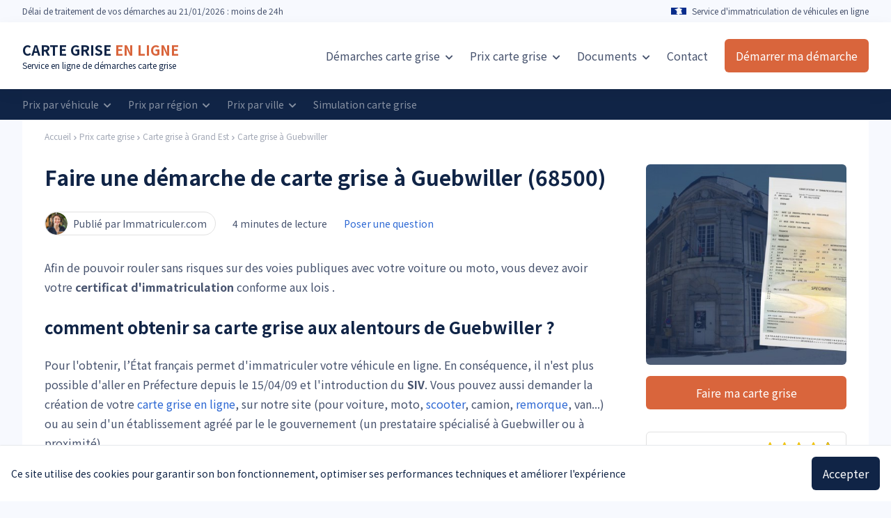

--- FILE ---
content_type: text/html; charset=UTF-8
request_url: https://immatriculer.com/carte-grise-guebwiller
body_size: 11898
content:
<script type="application/ld+json">{"@context":"https:\/\/schema.org","@type":"Table","about":"Tarif des cartes grises selon la puissance fiscale à Guebwiller"}</script>


    <script type="application/ld+json">{"@context":"https:\/\/schema.org","@type":"WebPage","name":"Carte grise à Guebwiller","description":"Comment faire sa carte grise à Guebwiller ? Démarche en ligne et professionnels de l'automobile habilités pour immatriculer les véhicules à Guebwiller.","publisher":{"@type":"Organization","name":"L'équipe Immatriculer.com","url":"https:\/\/immatriculer.com","logo":{"@type":"ImageObject","url":"https:\/\/immatriculer.com\/images\/publisher-logo.png","width":866,"height":84}}}</script>

    <script type="application/ld+json">{"@context":"https:\/\/schema.org","@type":"Organization","name":"Immatriculer.com","legalName":"IMMATCOM","url":"https:\/\/immatriculer.com","logo":"https:\/\/immatriculer.com\/images\/publisher-logo.png","foundingDate":2017,"contactPoint":{"@type":"ContactPoint","contactType":"Service client","telephone":"0253462404","email":"contact@immatriculer.com"},"address":{"@type":"PostalAddress","streetAddress":"46 avenue des Frères Lumière","addressLocality":"Trappes","addressRegion":"Ile-de-France","postalCode":"78190","addressCountry":"France"}}</script>

    <script type="application/ld+json">{"@context":"https:\/\/schema.org","@type":"Product","brand":"Immatriculer.com","logo":"https:\/\/immatriculer.com\/images\/publisher-logo.png","name":"Demande de carte grise Guebwiller","category":"Carte grise à Grand Est","description":"Demande de carte grise en ligne à Guebwiller, toutes démarches, traitement en 24h et service client à votre écoute","image":"https:\/\/immatriculer.com\/images\/product.png","aggregateRating":{"@type":"AggregateRating","ratingValue":4.7,"reviewCount":47,"bestRating":5},"offers":{"@type":"AggregateOffer","lowPrice":"14.90","highPrice":"49.90","priceCurrency":"EUR"}}</script>

    <script type="application/ld+json">{"@context":"https:\/\/schema.org","@type":"BreadcrumbList","itemListElement":[[{"@type":"ListItem","position":0,"item":{"@type":"WebPage","@id":"https:\/\/immatriculer.com","name":"Accueil"}}],[{"@type":"ListItem","position":1,"item":{"@type":"WebPage","@id":"https:\/\/immatriculer.com\/prix-carte-grise","name":"Prix carte grise"}}],[{"@type":"ListItem","position":2,"item":{"@type":"WebPage","@id":"https:\/\/immatriculer.com\/regions\/grand-est","name":"Carte grise à Grand Est"}}],[{"@type":"ListItem","position":3,"item":{"@type":"WebPage","@id":"https:\/\/immatriculer.com\/carte-grise-guebwiller","name":"Carte grise à Guebwiller"}}]]}</script>



<!doctype html>
<html lang="fr" itemscope itemtype="http://schema.org/WebPage">
    <head>
        <meta charset="utf-8">
        <meta name="viewport" content="width=device-width, initial-scale=1, shrink-to-fit=no">

        <title>Faire une démarche de carte grise à Guebwiller (68500)</title>
        <meta name="description" content="Comment faire sa carte grise à Guebwiller ? Démarche en ligne et professionnels de l&#039;automobile habilités pour immatriculer les véhicules à Guebwiller." />

                    <link href="https://immatriculer.com/css/new-design.css" rel="stylesheet">
        
        <link rel="icon" type="image/png" href="/images/im/favicon.png" />

        <meta property="og:title" content="Faire une démarche de carte grise à Guebwiller (68500)" />
        <meta property="og:description" content="Comment faire sa carte grise à Guebwiller ? Démarche en ligne et professionnels de l&#039;automobile habilités pour immatriculer les véhicules à Guebwiller." />
        <meta property="og:image" content="https://immatriculer.com/images/im/og-image-fallback.jpg" />
        <meta property="og:type" content="article" />

        <meta name="80p3lsysqy" content="ajbqfWgCfXEHRQpx4JsfhLSWdAwIr1M60uGNdOam">

        <!-- Google Tag Manager FA -->
        <script>(function(w,d,s,l,i){w[l]=w[l]||[];w[l].push({'gtm.start':
                    new Date().getTime(),event:'gtm.js'});var f=d.getElementsByTagName(s)[0],
                j=d.createElement(s),dl=l!='dataLayer'?'&l='+l:'';j.async=true;j.src=
                'https://www.googletagmanager.com/gtm.js?id='+i+dl;f.parentNode.insertBefore(j,f);
            })(window,document,'script','dataLayer','GTM-N4V43CL');</script>
        <!-- End Google Tag Manager -->

        

        <meta name="theme-color" content="#1a4591">


        <style>
            [data-tippy-content]:hover{
                cursor: pointer;
            }
        </style>

        
        
    </head>
    <body class=" loaded bg-cblue-ultralight">

        <!-- Google Tag Manager FA (noscript) -->
        <noscript><iframe src="https://www.googletagmanager.com/ns.html?id=GTM-N4V43CL"
                          height="0" width="0" style="display:none;visibility:hidden"></iframe></noscript>
        <!-- End Google Tag Manager (noscript) -->

                    <div class="js-vue-app">
                <cookie-banner></cookie-banner>
            </div>
        
        
        

        

        <div class="w-full py-8 bg-corange text-white" style="display:none" id="browser-banner">
            <div class="container mx-auto flex items-center">
                <p>
                    <strong>Important, vous utilisez un navigateur obsolète !</strong><br>Certains éléments (formulaires, pages) sont susceptibles de ne pas s'afficher correctement. Pour utiliser ce site dans les meilleures conditions, merci de le mettre à jour ou de télécharger un navigateur récent comme Google Chrome.
                </p>
                <p class="ml-auto pl-12">
                    <a rel="nofollow" href="https://www.google.com/intl/fr_fr/chrome/" target="_blank" class="text-corange hover:opacity-75 px-4 py-3 bg-white inline-flex items-center rounded-md text-base" style="white-space: nowrap">
                        <i class="fa fa-download mr-2"></i>
                        Téléchargez Chrome
                    </a>
                </p>
            </div>
        </div>

                    <div class="js-vue-app">
                <exit-popin></exit-popin>
            </div>
        

                    <div class="app u-mt-0">

                <div class="relative z-20">
    <div class="js-vue-app md:hidden">
        <mobile-nav
            :theme="{
                'bar-background': '#FFF',
                'bar-burger-color': '#0b172c',
                'bar-cta-background': '#d9653c',
                'bar-cta-text': '#FFF',
                'nav-background': '#0b172c',
                'nav-links-color': '#FFF',
                'nav-cta-background': '#d9653c',
                'nav-cta-color': '#FFF'
            }"
        >
            <template v-slot:bar-logo>

                                    <div>
                        <a class="text-xl font-bold text-cblue-darker" href="/">DEMANDE DE <span class="text-corange">CARTE GRISE</span></a>
                        <p class="text-xs text-cblue-darker mt-0">Ma <a href="#">carte grise en ligne</a>, simple et rapide</p>
                    </div>
                
            </template>
            <template v-slot:bar-cta-icon>
                <i class="fa fa-pen"></i>
            </template>
            <template v-slot:nav-links>
                                    <a href="https://immatriculer.com">Accueil</a>
                    <a href="https://immatriculer.com/formulaire-fa">Formulaire</a>
                    <a href="/reglementations-siv">Règlementation</a>
                    <a href="/demarche-carte-grise">Démarches en ligne</a>
                    <a href="/prix-carte-grise">Prix carte grise</a>
                    
                    <a href="https://immatriculer.com/contact">Contact</a>
                            </template>
            <template v-slot:nav-cta>
                Démarrer ma démarche
            </template>
        </mobile-nav>
    </div>
</div>

    <div class="w-full block md:hidden bg-cblue-darker py-2 px-4 relative z-10">
        <div class="flex w-full items-center flex-shrink-0">
            <div class="w-full py-2 flex-grow flex flex-col sm:flex-row items-center justify-center">
                <img src="/images/france.png" alt="" class="h-4 sm:mr-2">
                <span class="text-white text-sm block mt-1 sm:mt-0 text-center sm:text-left">Service d'immatriculation</span>
                
            </div>
            <div class="w-full py-2 flex-grow flex flex-col sm:flex-row items-center justify-center">
                <img src="/images/calendar.svg" alt="rocket" class="h-4 sm:mr-2">
                <span class="text-white text-sm block mt-1 sm:mt-0 text-center sm:text-left">Suivi par e-mail</span>
                
            </div>
            <div class="w-full py-2 flex-grow flex flex-col sm:flex-row items-center justify-center">
                <img src="/images/stars-rating-2.svg" alt="note immatriculer.com" class="h-4 sm:mr-2">
                <span class="text-white text-sm block mt-1 sm:mt-0 text-center sm:text-left">Noté 4.7/5</span>
                
            </div>
        </div>
    </div>

                <div class="js-vue-app">
        <fixed-header></fixed-header>
    </div>

    <div class="bg-cblue-ultralight hidden md:block">
        <div class="container mx-auto h-8 flex items-center">
            <p class="text-xs text-cblue-light">
                Délai <span class="hidden md:inline">de traitement de vos démarches</span> au 21/01/2026 : moins de 24h
            </p>
            <div class="ml-auto flex items-center">
                                    
                    <img src="/images/france.png" width="22" height="18" alt="">&nbsp;&nbsp;
                                <p class="text-xs text-cblue-light">
                    
                    Service d'immatriculation de véhicules en ligne
                </p>
            </div>
        </div>
    </div>

<div class="bg-white relative z-20 hidden md:block" style="box-shadow: 0 6px 20px 0 rgba(29,29,31,0.05)">
        <div
        class="container mx-auto flex items-center h-24"
        style=""
    >
        <div>
                                                <a class="text-xl font-bold text-cblue-darker" href="/">CARTE GRISE <span class="text-corange">EN LIGNE</span></a>
                    <p class="text-xs text-cblue-darker mt-0">Service en ligne de démarches carte grise</p>
                                    </div>
        <div class="ml-auto flex items-center">
                                                <div class="dropdown inline-block relative py-2">
                        <a href="/demarche-carte-grise" class="text-cblue-light hover:opacity-75 text-base ml-6">
                            Démarches carte grise
                            <i class="fas fa-chevron-down ml-1 text-xs dropdown-icon"></i>
                        </a>
                        <div class="dropdown-content absolute hidden pt-2">
                            <ul class="shadow-lg text-cgray-light border border-cgray-semilight rounded-t rounded-b overflow-hidden" style="min-width: 300px;">
                                                                    <li>
                                        <a href="/changement-de-proprietaire-carte-grise" class="bg-white hover:bg-cblue-ultralight text-cblue-light py-3 px-4 whitespace-no-wrap flex items-center text-sm">
                                            Changement de propriétaire carte grise
                                        </a>
                                    </li>
                                                                                                    <li>
                                        <a href="/changement-adresse-carte-grise" class="bg-white hover:bg-cblue-ultralight text-cblue-light py-3 px-4 whitespace-no-wrap flex items-center text-sm">
                                            Changement d'adresse carte grise
                                        </a>
                                    </li>
                                                                                                    <li>
                                        <a href="/duplicata-carte-grise" class="bg-white hover:bg-cblue-ultralight text-cblue-light py-3 px-4 whitespace-no-wrap flex items-center text-sm">
                                            Demande de duplicata
                                        </a>
                                    </li>
                                                                                                    <li>
                                        <a href="/immatriculer-vehicule" class="bg-white hover:bg-cblue-ultralight text-cblue-light py-3 px-4 whitespace-no-wrap flex items-center text-sm">
                                            Immatriculer un véhicule
                                        </a>
                                    </li>
                                                                                                                                    <li>
                                        <a href="/succession-carte-grise" class="bg-white hover:bg-cblue-ultralight text-cblue-light py-3 px-4 whitespace-no-wrap flex items-center text-sm">
                                            Succession carte grise
                                        </a>
                                    </li>
                                                                                                                                    <li>
                                        <a href="/changement-etat-civil" class="bg-white hover:bg-cblue-ultralight text-cblue-light py-3 px-4 whitespace-no-wrap flex items-center text-sm">
                                            Mariage, divorce, décès
                                        </a>
                                    </li>
                                                                                                                                    <li>
                                        <a href="/certificat-immatriculation" class="bg-white hover:bg-cblue-ultralight text-cblue-light py-3 px-4 whitespace-no-wrap flex items-center text-sm">
                                            Certificat d'immatriculation
                                        </a>
                                    </li>
                                                                                                    <li>
                                        <a href="/fiche-identification-vehicule" class="bg-white hover:bg-cblue-ultralight text-cblue-light py-3 px-4 whitespace-no-wrap flex items-center text-sm">
                                            Fiche d'identification véhicule
                                        </a>
                                    </li>
                                                                                                                                                                    <li>
                                        <a href="/declaration-achat-vehicule" class="bg-white hover:bg-cblue-ultralight text-cblue-light py-3 px-4 whitespace-no-wrap flex items-center text-sm">
                                            Déclaration d'achat véhicule
                                        </a>
                                    </li>
                                                                                                                                    <li>
                                        <a href="/documents-carte-grise" class="bg-white hover:bg-cblue-ultralight text-cblue-light py-3 px-4 whitespace-no-wrap flex items-center text-sm">
                                            Documents carte grise
                                        </a>
                                    </li>
                                                            </ul>
                        </div>
                    </div>
                    <div class="dropdown inline-block relative py-2">
                        <a href="/prix-carte-grise" class="text-cblue-light hover:opacity-75 text-base ml-6">
                            
                            Prix <span class="hidden xl:inline">carte grise</span>
                            <i class="fas fa-chevron-down ml-1 text-xs dropdown-icon"></i>
                        </a>
                        <div class="dropdown-content absolute hidden pt-2">
                            <ul class="shadow-lg text-cgray-light border border-cgray-semilight rounded-t rounded-b overflow-hidden" style="min-width: 300px;">
                                                                    <li>
                                        <a href="/prix-carte-grise" class="bg-white hover:bg-cblue-ultralight text-cblue-light py-3 px-4 whitespace-no-wrap flex items-center text-sm">
                                            Tarif carte grise par région
                                        </a>
                                    </li>
                                                                <li>
                                    <a href="/vehicules" class="bg-white hover:bg-cblue-ultralight text-cblue-light py-3 px-4 whitespace-no-wrap flex items-center text-sm">
                                        Tarif carte grise par véhicule
                                    </a>
                                </li>
                                                                    <li>
                                        <a href="/paiement-plusieurs-fois-carte-grise" class="bg-white hover:bg-cblue-ultralight text-cblue-light py-3 px-4 whitespace-no-wrap flex items-center text-sm">
                                            Paiement en plusieurs fois
                                        </a>
                                    </li>
                                                                                                                                    <li>
                                        <a href="/prix-cheval-fiscal" class="bg-white hover:bg-cblue-ultralight text-cblue-light py-3 px-4 whitespace-no-wrap flex items-center text-sm">
                                            Prix cheval fiscal
                                        </a>
                                    </li>
                                                            </ul>
                        </div>
                    </div>
                    
                    <div class="dropdown relative hidden lg:inline-block">
                        <a href="/documents-carte-grise" class="text-cblue-light hover:opacity-75 text-base ml-6">
                            Documents
                            <i class="fas fa-chevron-down ml-1 text-xs dropdown-icon"></i>
                        </a>
                        <div class="dropdown-content absolute hidden pt-2">
                            <ul class="shadow-lg text-cgray-light border border-cgray-semilight rounded-t rounded-b overflow-hidden" style="min-width: 300px;">
                                                                    <li>
                                        <a href="/certificat-cession" class="bg-white hover:bg-cblue-ultralight text-cblue-light py-3 px-4 whitespace-no-wrap flex items-center text-sm">
                                            Certificat de cession
                                        </a>
                                    </li>
                                                                                                    <li>
                                        <a href="/justificatifs-de-domicile" class="bg-white hover:bg-cblue-ultralight text-cblue-light py-3 px-4 whitespace-no-wrap flex items-center text-sm">
                                            Justificatif de domicile
                                        </a>
                                    </li>
                                                                                                    <li>
                                        <a href="/mandat-immatriculation" class="bg-white hover:bg-cblue-ultralight text-cblue-light py-3 px-4 whitespace-no-wrap flex items-center text-sm">
                                            Mandat d'immatriculation
                                        </a>
                                    </li>
                                                                                                    <li>
                                        <a href="/certificat-de-non-gage" class="bg-white hover:bg-cblue-ultralight text-cblue-light py-3 px-4 whitespace-no-wrap flex items-center text-sm">
                                            Certificat de non-gage
                                        </a>
                                    </li>
                                                                                                    <li>
                                        <a href="/controle-technique-carte-grise" class="bg-white hover:bg-cblue-ultralight text-cblue-light py-3 px-4 whitespace-no-wrap flex items-center text-sm">
                                            Contrôle technique
                                        </a>
                                    </li>
                                                                                                    <li>
                                        <a href="/certificat-immatriculation" class="bg-white hover:bg-cblue-ultralight text-cblue-light py-3 px-4 whitespace-no-wrap flex items-center text-sm">
                                            Certificat d'immatriculation
                                        </a>
                                    </li>
                                                                                                    <li>
                                        <a href="/lire-carte-grise" class="bg-white hover:bg-cblue-ultralight text-cblue-light py-3 px-4 whitespace-no-wrap flex items-center text-sm">
                                            Lire une carte grise
                                        </a>
                                    </li>
                                                            </ul>
                        </div>
                    </div>
                    
                    <a href="/contact" class="text-cblue-light hover:opacity-75 text-base ml-6">
                        Contact
                    </a>
                    
                                    </div>
                    <div class="ml-6">
                                    <a href="https://immatriculer.com/formulaire-fa" class="bg-corange hover:opacity-75 px-4 py-3 text-white inline-flex rounded-md text-base">
                        <span class="hidden lg:inline">Démarrer ma démarche</span>
                        <span class="inline lg:hidden">Formulaire</span>
                    </a>
                            </div>
            </div>
</div>

    <div class="w-full hidden md:block">
                    <div class="bg-cblue-darker py-2">
                <div class="container mx-auto">
                    <div class="h-auto flex items-center sm:flex-row flex-col flex-wrap">
                        <div class="dropdown inline-block relative">
                            <a href="/vehicules" class="text-white opacity-50 hover:opacity-75 text-sm sm:mr-6 dropdown inline-block relative py-1 whitespace-nowrap">
                                Prix par véhicule
                                <i class="fas fa-chevron-down ml-1 text-xs dropdown-icon hidden sm:inline-block"></i>
                            </a>
                            <div class="dropdown-content absolute hidden pt-2">
                                <ul class="shadow-lg text-cgray-light border border-cgray-semilight rounded-t rounded-b overflow-hidden" style="min-width: 270px;">
                                    
                                    <li>
                                        <a href="/vehicules/voiture" class="bg-white hover:bg-cblue-ultralight text-cblue-light py-3 px-4 whitespace-no-wrap flex items-center text-sm">
                                            Carte grise voiture
                                        </a>
                                    </li>
                                    <li>
                                        <a href="/vehicules/moto" class="bg-white hover:bg-cblue-ultralight text-cblue-light py-3 px-4 whitespace-no-wrap flex items-center text-sm">
                                            Carte grise moto
                                        </a>
                                    </li>
                                    <li>
                                        <a href="/vehicules/scooter" class="bg-white hover:bg-cblue-ultralight text-cblue-light py-3 px-4 whitespace-no-wrap flex items-center text-sm">
                                            Carte grise scooter
                                        </a>
                                    </li>
                                    <li>
                                        <a href="/vehicules/van" class="bg-white hover:bg-cblue-ultralight text-cblue-light py-3 px-4 whitespace-no-wrap flex items-center text-sm">
                                            Carte grise van / utilitaire
                                        </a>
                                    </li>
                                    <li>
                                        <a href="/vehicules/camion" class="bg-white hover:bg-cblue-ultralight text-cblue-light py-3 px-4 whitespace-no-wrap flex items-center text-sm">
                                            Carte grise camion
                                        </a>
                                    </li>
                                </ul>
                            </div>
                        </div>
                        <div class="dropdown inline-block relative">
                            <a href="/vehicules" class="text-white opacity-50 hover:opacity-75 text-sm sm:mr-6 dropdown inline-block relative py-1 whitespace-nowrap">
                                Prix par région
                                <i class="fas fa-chevron-down ml-1 text-xs dropdown-icon hidden sm:inline-block"></i>
                            </a>
                            <div class="dropdown-content absolute hidden pt-2">
                                <ul class="shadow-lg text-cgray-light border border-cgray-semilight rounded-t rounded-b overflow-hidden" style="min-width: 270px;">
                                                                            <li>
                                            <a href="https://immatriculer.com/regions/auvergne-rhone-alpes" class="bg-white hover:bg-cblue-ultralight text-cblue-light py-3 px-4 whitespace-no-wrap flex items-center text-sm">
                                                Auvergne-Rhône-Alpes
                                            </a>
                                        </li>
                                                                            <li>
                                            <a href="https://immatriculer.com/regions/bourgogne-franche-comte" class="bg-white hover:bg-cblue-ultralight text-cblue-light py-3 px-4 whitespace-no-wrap flex items-center text-sm">
                                                Bourgogne-Franche-Comté
                                            </a>
                                        </li>
                                                                            <li>
                                            <a href="https://immatriculer.com/regions/bretagne" class="bg-white hover:bg-cblue-ultralight text-cblue-light py-3 px-4 whitespace-no-wrap flex items-center text-sm">
                                                Bretagne
                                            </a>
                                        </li>
                                                                            <li>
                                            <a href="https://immatriculer.com/regions/centre-val-de-loire" class="bg-white hover:bg-cblue-ultralight text-cblue-light py-3 px-4 whitespace-no-wrap flex items-center text-sm">
                                                Centre-Val de Loire
                                            </a>
                                        </li>
                                                                            <li>
                                            <a href="https://immatriculer.com/regions/corse" class="bg-white hover:bg-cblue-ultralight text-cblue-light py-3 px-4 whitespace-no-wrap flex items-center text-sm">
                                                Corse
                                            </a>
                                        </li>
                                                                            <li>
                                            <a href="https://immatriculer.com/regions/grand-est" class="bg-white hover:bg-cblue-ultralight text-cblue-light py-3 px-4 whitespace-no-wrap flex items-center text-sm">
                                                Grand Est
                                            </a>
                                        </li>
                                                                            <li>
                                            <a href="https://immatriculer.com/regions/guadeloupe" class="bg-white hover:bg-cblue-ultralight text-cblue-light py-3 px-4 whitespace-no-wrap flex items-center text-sm">
                                                Guadeloupe
                                            </a>
                                        </li>
                                                                            <li>
                                            <a href="https://immatriculer.com/regions/guyane" class="bg-white hover:bg-cblue-ultralight text-cblue-light py-3 px-4 whitespace-no-wrap flex items-center text-sm">
                                                Guyane
                                            </a>
                                        </li>
                                                                            <li>
                                            <a href="https://immatriculer.com/regions/hauts-de-france" class="bg-white hover:bg-cblue-ultralight text-cblue-light py-3 px-4 whitespace-no-wrap flex items-center text-sm">
                                                Hauts-de-France
                                            </a>
                                        </li>
                                                                            <li>
                                            <a href="https://immatriculer.com/regions/reunion" class="bg-white hover:bg-cblue-ultralight text-cblue-light py-3 px-4 whitespace-no-wrap flex items-center text-sm">
                                                La Réunion
                                            </a>
                                        </li>
                                                                            <li>
                                            <a href="https://immatriculer.com/regions/martinique" class="bg-white hover:bg-cblue-ultralight text-cblue-light py-3 px-4 whitespace-no-wrap flex items-center text-sm">
                                                Martinique
                                            </a>
                                        </li>
                                                                            <li>
                                            <a href="https://immatriculer.com/regions/mayotte" class="bg-white hover:bg-cblue-ultralight text-cblue-light py-3 px-4 whitespace-no-wrap flex items-center text-sm">
                                                Mayotte
                                            </a>
                                        </li>
                                                                            <li>
                                            <a href="https://immatriculer.com/regions/normandie" class="bg-white hover:bg-cblue-ultralight text-cblue-light py-3 px-4 whitespace-no-wrap flex items-center text-sm">
                                                Normandie
                                            </a>
                                        </li>
                                                                            <li>
                                            <a href="https://immatriculer.com/regions/nouvelle-aquitaine" class="bg-white hover:bg-cblue-ultralight text-cblue-light py-3 px-4 whitespace-no-wrap flex items-center text-sm">
                                                Nouvelle-Aquitaine
                                            </a>
                                        </li>
                                                                            <li>
                                            <a href="https://immatriculer.com/regions/occitanie" class="bg-white hover:bg-cblue-ultralight text-cblue-light py-3 px-4 whitespace-no-wrap flex items-center text-sm">
                                                Occitanie
                                            </a>
                                        </li>
                                                                            <li>
                                            <a href="https://immatriculer.com/regions/pays-de-la-loire" class="bg-white hover:bg-cblue-ultralight text-cblue-light py-3 px-4 whitespace-no-wrap flex items-center text-sm">
                                                Pays de la Loire
                                            </a>
                                        </li>
                                                                            <li>
                                            <a href="https://immatriculer.com/regions/provence-alpes-cote-azur" class="bg-white hover:bg-cblue-ultralight text-cblue-light py-3 px-4 whitespace-no-wrap flex items-center text-sm">
                                                Provence-Alpes-Côte d&#039;Azur
                                            </a>
                                        </li>
                                                                            <li>
                                            <a href="https://immatriculer.com/regions/ile-de-france" class="bg-white hover:bg-cblue-ultralight text-cblue-light py-3 px-4 whitespace-no-wrap flex items-center text-sm">
                                                Île-de-France
                                            </a>
                                        </li>
                                                                    </ul>
                            </div>
                        </div>
                        <div class="dropdown inline-block relative">
                            <a href="/vehicules" class="text-white opacity-50 hover:opacity-75 text-sm sm:mr-6 dropdown inline-block relative py-1 whitespace-nowrap">
                                Prix par ville
                                <i class="fas fa-chevron-down ml-1 text-xs dropdown-icon hidden sm:inline-block"></i>
                            </a>
                            <div class="dropdown-content absolute hidden pt-2">
                                <ul class="shadow-lg text-cgray-light border border-cgray-semilight rounded-t rounded-b overflow-hidden" style="min-width: 270px;">
                                                                            <li>
                                            <a href="https://immatriculer.com/carte-grise-paris" class="bg-white hover:bg-cblue-ultralight text-cblue-light py-3 px-4 whitespace-no-wrap flex items-center text-sm">
                                                Carte grise Paris
                                            </a>
                                        </li>
                                                                            <li>
                                            <a href="https://immatriculer.com/carte-grise-marseille" class="bg-white hover:bg-cblue-ultralight text-cblue-light py-3 px-4 whitespace-no-wrap flex items-center text-sm">
                                                Carte grise Marseille
                                            </a>
                                        </li>
                                                                            <li>
                                            <a href="https://immatriculer.com/carte-grise-lyon" class="bg-white hover:bg-cblue-ultralight text-cblue-light py-3 px-4 whitespace-no-wrap flex items-center text-sm">
                                                Carte grise Lyon
                                            </a>
                                        </li>
                                                                            <li>
                                            <a href="https://immatriculer.com/carte-grise-toulouse" class="bg-white hover:bg-cblue-ultralight text-cblue-light py-3 px-4 whitespace-no-wrap flex items-center text-sm">
                                                Carte grise Toulouse
                                            </a>
                                        </li>
                                                                            <li>
                                            <a href="https://immatriculer.com/carte-grise-nice" class="bg-white hover:bg-cblue-ultralight text-cblue-light py-3 px-4 whitespace-no-wrap flex items-center text-sm">
                                                Carte grise Nice
                                            </a>
                                        </li>
                                                                            <li>
                                            <a href="https://immatriculer.com/carte-grise-nantes" class="bg-white hover:bg-cblue-ultralight text-cblue-light py-3 px-4 whitespace-no-wrap flex items-center text-sm">
                                                Carte grise Nantes
                                            </a>
                                        </li>
                                                                            <li>
                                            <a href="https://immatriculer.com/carte-grise-strasbourg" class="bg-white hover:bg-cblue-ultralight text-cblue-light py-3 px-4 whitespace-no-wrap flex items-center text-sm">
                                                Carte grise Strasbourg
                                            </a>
                                        </li>
                                                                            <li>
                                            <a href="https://immatriculer.com/carte-grise-montpellier" class="bg-white hover:bg-cblue-ultralight text-cblue-light py-3 px-4 whitespace-no-wrap flex items-center text-sm">
                                                Carte grise Montpellier
                                            </a>
                                        </li>
                                                                            <li>
                                            <a href="https://immatriculer.com/carte-grise-bordeaux" class="bg-white hover:bg-cblue-ultralight text-cblue-light py-3 px-4 whitespace-no-wrap flex items-center text-sm">
                                                Carte grise Bordeaux
                                            </a>
                                        </li>
                                                                            <li>
                                            <a href="https://immatriculer.com/carte-grise-lille" class="bg-white hover:bg-cblue-ultralight text-cblue-light py-3 px-4 whitespace-no-wrap flex items-center text-sm">
                                                Carte grise Lille
                                            </a>
                                        </li>
                                                                            <li>
                                            <a href="https://immatriculer.com/carte-grise-rennes" class="bg-white hover:bg-cblue-ultralight text-cblue-light py-3 px-4 whitespace-no-wrap flex items-center text-sm">
                                                Carte grise Rennes
                                            </a>
                                        </li>
                                                                            <li>
                                            <a href="https://immatriculer.com/carte-grise-reims" class="bg-white hover:bg-cblue-ultralight text-cblue-light py-3 px-4 whitespace-no-wrap flex items-center text-sm">
                                                Carte grise Reims
                                            </a>
                                        </li>
                                                                            <li>
                                            <a href="https://immatriculer.com/carte-grise-havre" class="bg-white hover:bg-cblue-ultralight text-cblue-light py-3 px-4 whitespace-no-wrap flex items-center text-sm">
                                                Carte grise Le Havre
                                            </a>
                                        </li>
                                                                            <li>
                                            <a href="https://immatriculer.com/carte-grise-saintetienne" class="bg-white hover:bg-cblue-ultralight text-cblue-light py-3 px-4 whitespace-no-wrap flex items-center text-sm">
                                                Carte grise Saint-Étienne
                                            </a>
                                        </li>
                                                                            <li>
                                            <a href="https://immatriculer.com/carte-grise-toulon" class="bg-white hover:bg-cblue-ultralight text-cblue-light py-3 px-4 whitespace-no-wrap flex items-center text-sm">
                                                Carte grise Toulon
                                            </a>
                                        </li>
                                                                    </ul>
                            </div>
                        </div>
                        <a href="/formulaire" class="text-white opacity-50 hover:opacity-75 text-sm sm:mr-6 dropdown inline-block relative py-1 whitespace-nowrap">
                            Simulation carte grise
                        </a>
                        <div class="ml-0 mr-0 sm:ml-auto mt-1 sm:mt-0">
                            
                        </div>
                    </div>
                </div>
            </div>
            </div>

                
<div class="bg-cblue-ultralight">
    <div class="container mx-auto">
        <div class="bg-white px-8 rounded-b-md">
            <div class="py-4 flex">
                <ul class="flex text-cblue-light text-xs">
                    <li class="inline-flex items-center opacity-50 hover:opacity-100">
                      <a href="/">Accueil</a>
                      <svg
    style="transform:translateY(2px)"
    class="h-3 w-auto text-cblue-light"
    fill="currentColor"
    viewBox="0 0 20 20"
>
<path
    fill-rule="evenodd"
    d="M7.293 14.707a1 1 0 010-1.414L10.586 10 7.293 6.707a1 1 0 011.414-1.414l4 4a1 1 0 010 1.414l-4 4a1 1 0 01-1.414 0z"
    clip-rule="evenodd"
></path>
</svg>                    </li>
                    <li class="inline-flex items-center opacity-50 hover:opacity-100">
                        <a href="https://immatriculer.com/prix-carte-grise">Prix carte grise</a>
                        <svg
    style="transform:translateY(2px)"
    class="h-3 w-auto text-cblue-light"
    fill="currentColor"
    viewBox="0 0 20 20"
>
<path
    fill-rule="evenodd"
    d="M7.293 14.707a1 1 0 010-1.414L10.586 10 7.293 6.707a1 1 0 011.414-1.414l4 4a1 1 0 010 1.414l-4 4a1 1 0 01-1.414 0z"
    clip-rule="evenodd"
></path>
</svg>                    </li>
                    <li class="inline-flex items-center opacity-50 hover:opacity-100">
                        <a href="https://immatriculer.com/regions/grand-est">Carte grise à Grand Est</a>
                        <svg
    style="transform:translateY(2px)"
    class="h-3 w-auto text-cblue-light"
    fill="currentColor"
    viewBox="0 0 20 20"
>
<path
    fill-rule="evenodd"
    d="M7.293 14.707a1 1 0 010-1.414L10.586 10 7.293 6.707a1 1 0 011.414-1.414l4 4a1 1 0 010 1.414l-4 4a1 1 0 01-1.414 0z"
    clip-rule="evenodd"
></path>
</svg>                    </li>
                    <li class="inline-flex items-center opacity-50 hover:opacity-100">
                        <a href="https://immatriculer.com/carte-grise-guebwiller">Carte grise à Guebwiller</a>
                    </li>
                </ul>
            </div>
            <div class="py-8 pt-4">
                <div class="flex flex-wrap">
                    <div class="w-full md:w-3/4 pr-12">

                                                    <h1 class="text-3xl font-bold text-cblue-darker mb-8">Faire une démarche de carte grise à Guebwiller (68500)</h1>
                        
                        <div class="mb-8 flex items-center w-full">
                            <div
                                class="inline-flex items-center rounded-full bg-white border border-cblue-border pl-0 pr-2 text-cblue-light"
                            >
                                <img
                                    class="w-8 h-8 object-cover rounded-full lazy"
                                    data-src="/images/im-avatar.jpg"
                                    alt="Équipe Immatriculer.com"
                                />
                                <span class="px-1 pl-2 text-sm">Publié par Immatriculer.com</span>
                            </div>
                            <p class="text-cblue-light text-sm ml-6 hidden md:inline-block">
                                                                4 minutes de lecture
                            </p>
                            <p class="text-cblue-light text-sm ml-6">
                                <a href="#poserquestion" class="text-cblue-flash">Poser une question</a>
                            </p>
                        </div>

                        <div class="prose">

                                                            <p>Afin de pouvoir rouler sans risques sur des voies publiques avec votre voiture ou moto, vous devez avoir votre <strong>certificat d'immatriculation</strong> conforme aux lois .</p>

<h2>comment obtenir sa carte grise aux alentours de Guebwiller ?</h2>

<p>Pour l'obtenir, l’État français permet d'immatriculer votre véhicule en ligne. En conséquence, il n'est plus possible d'aller en Préfecture depuis le 15/04/09 et l'introduction du <strong>SIV</strong>. Vous pouvez aussi demander la création de votre <a href="/">carte grise en ligne</a>, sur notre site (pour voiture, moto, <a href="/vehicules/scooter">scooter</a>, camion, <a href="/vehicules/remorque">remorque</a>, van...) ou au sein d'un établissement agréé par le le gouvernement (un prestataire spécialisé à Guebwiller ou à proximité).</p>

<h2>Quelle procédure pour réaliser ma carte grise ?</h2>

<p>Comme dit ci-dessus, vous pouvez demander votre carte grise de plusieurs moyens possibles : <strong>certificat d'immatriculation</strong> en ligne sur Immatriculer.com par exemple, ou en Préfecture ou chez un garagiste qui possèd'un agrément officiel la ville de Guebwiller. Bien évidemment, suivant la demande effectuée (en physique ou pas), vous aurez des démarches différentes à réaliser pour lancer la création de la carte grise.</p>



<p>Les documents indispensables à la démarche <a href="/vehicules/voiture">carte grise d'une voiture</a> <a href="/vehicules/moto">ou d'une moto</a> ne sont pas les mêmes selon la démarche. Les documents doivent être imprimés lorsque la procédure est faite, auprès d'un garage agrée, à scanner quand vous faites un dossier de <a href="/">carte grise en ligne</a>.</p>

<img src='/uploads/prix-carte-grise-guebwiller.jpg' alt='Carte grise Guebwiller'>

<h2>Suivi de la production de ma carte grise à Guebwiller ?</h2>

<p>Vous avez fait une démarche de <strong>certificat d'immatriculation</strong> à Guebwiller ou sur un site internet et vous désirez savoir où en est sa conception ? Avec la réforme du PPNG, les services officiels dédiés à l'attribution de titre ont connu une véritable modernisation.</p>

<p>Par conséquent, le suivi de certification d'immatriculation et de sa création est désormais consultable à tous les demandeurs <strong>sur internet</strong>.  "où en est ma carte grise ?" : Nous vous conseillons de vous munir de votre NPI et de vous rendre sur la page web de suivi de l'Agence Nationale des Titres Sécurisés. Si vous avez recours à un prestataire agrée comme Immatriculer.com, vous bénéficierez d'un accès à une page de suivi directement sur notre site et serez notifié des changements de votre <strong>démarche de carte grise</strong> par email et texto.</p>



<h2>Tarif d'une carte grise dans la ville de Guebwiller ?</h2>

<p>À combien s'élève le côut de la carte grise à Guebwiller (Haut-Rhin, Grand Est) ? Pour estimer le coût de la démarche, il est nécessaire de prendre en compte la région (dans votre cas Grand Est, Haut-Rhin) dans laquelle la démarche est réalisée, le nombre de chevaux fiscaux, ainsi que des émissions du véhiculedont il est sujet.</p>

<p>Au final, pour les personnes aux alentours de Guebwiller, les usagers doivent régler le montant des taxes d'immatriculation d'un coût égal à la puissance fiscale du véhicule multiplé par 42€ (prix par cheval fiscal à Grand Est). Si vous possédez un véhicule de plus de 10 ans bénéficient réduction de 50% du montant par cheval fiscal. Par exemple une, <a href="http://immatriculer.com/marque/citroen/c2-37">Citroen C2</a> de 18 chevaux fiscaux coûterait 756€ (18 x 42€), alors que <a href="http://immatriculer.com/marque/nissan/100nx-127">la tarif de la carte grise de Nissan 100NX</a> de 11 chevaux fiscaux coûterait 756€ (11 x 42€).</p>

<div class="mt-8 mb-8 flex items-center justify-center text-center">
    <a href="/prix-carte-grise" class="bg-corange hover:opacity-75 px-4 py-3 text-white inline-flex rounded-md" style="color: #FFF !important">Simulation du tarif carte grise</a>
</div>

<h2>Fermeture des services carte grise en préfecture à Guebwiller (Grand Est)</h2>

<p>Depuis la mise en place du plan PPNG novembre 2017, il est impossible de se aller en préfecture ou sous-préfecture de Guebwiller pour effectuer vos <strong>démarches d'immatriculation</strong>. Les habitants de Grand Est doivent donc obligatoirement passer par internet. La préfecture de Guebwiller, Haut-Rhin, Grand Est est donc fermée aux usagers désirant réaliser des changements de <strong>certificat d'immatriculation</strong>.</p>

<h4>
        Préfecture - Haut-Rhin
      </h4>
        <p>
      Préfecture - Haut-Rhin,<br>

              11, avenue de la République,<br>
      
      68000 Colmar

    </p>
            <h4>
        Préfecture - Haut-Rhin
      </h4>
        <p>
      Préfecture - Haut-Rhin,<br>

              7, rue Bruat BP 10489,<br>
      
      68020 Colmar Cedex

    </p>
  



<div class="mt-8 mb-8 flex items-center justify-center text-center">
    <a href="http://immatriculer.com/formulaire" class="bg-corange hover:opacity-75 px-4 py-3 text-white inline-flex rounded-md" style="color: #FFF !important">Démarche en 5 minutes</a>
</div>

<h2>Mairie service carte grise de Guebwiller</h2>

<p>En principe, depuis la mise en place du plan PPNG le 6 novembre 2017, les mairies ne réalisent plus de demandes de carte grise. Il est possible de réaliser une démarche de <strong>certificat d'immatriculation</strong> en Mairie dans quelques communes même si celà reste peu répandue. Il faut se renseigner en mairie proche de Guebwiller. Ci-dessous une <strong>liste des mairies</strong> des environs de Guebwiller 68500.</p>

<ul><li>Mairie De Guebwiller - 73 RUE DE LA REPUBLIQUE 68500 GUEBWILLER - à 1km du centre</li><li>Mairie De Rouffach - 6 PLACE CLEMENCEAU 68250 ROUFFACH - à 5km du centre</li><li>Mairie De Cernay - 26 RUE JAMES BARBIER 68700 CERNAY - à 8km du centre</li><li>Mairie De Wittelsheim - 2 RUE D&apos;ENSISHEIM 68310 WITTELSHEIM - à 8km du centre</li><li>Mairie De Ensisheim - 6 PLACE DE L EGLISE 68190 ENSISHEIM - à 8km du centre</li><li>Mairie De Saint Amarin - 55 RUE CHARLES DE GAULLE 68550 SAINT AMARIN - à 8km du centre</li><li>Mairie De Thann - 9 PLACE JOFFRE 68800 THANN - à 9km du centre</li><li>Mairie De Munster - 1 PLACE DU MARCHEBP 65 68140 MUNSTER - à 9km du centre</li><li>Mairie De Wittenheim - 21 RUE D ENSISHEIM 68270 WITTENHEIM - à 10km du centre</li><li>Mairie De Wettolsheim - 4 Place du G&#xE9;n&#xE9;ral de Gaulle 68920 WETTOLSHEIM - à 11km du centre</li></ul>

<img src='/uploads/guebwiller-demarche-carte-grise.jpg' alt='Carte grise préfecture Guebwiller'>

<h2>Combien de temps pour faire une carte grise à Guebwiller ?</h2>

<p>A Guebwiller : peut-on recevoir rapidement une carte grise pour une moto ou voiture d'occasion ? </p>

<p>A l'occasion d'un déménagement, un changement de propriétaire ou un duplicata (en cas de vol ou de perte), le gouvernement demand'effectuer une <strong>démarche de carte grise</strong> sous 30 jours maximum à partir de la date d'achat de la moto, du <a href="/vehicules/scooter">scooter</a>, du camion, de la voiture ou de la date de <a href="/vol-carte-grise">déclaration de vol</a> ou perte. Ceci afin de régulariser votre situation auprès du gouvernement français, mais aussi de pouvoir rouler librement. Sachez aussi que l'ancien propriétaire du véhicule a lui 15j pour déclarer la cession auprès de l'administration.</p>

<div class="mt-8 mb-8 flex items-center justify-center text-center">
    <a href="http://immatriculer.com/formulaire" class="bg-corange hover:opacity-75 px-4 py-3 text-white inline-flex rounded-md" style="color: #FFF !important">Ma démarche carte grise</a>
</div>

<p>Et ensuite, combien de temps l'usager attend sa carte grise ? Après émission de la demande auprès du <strong>SIV</strong>, le demandeur reçoit ce que l'on appelle un « certificat provisoire d'immatriculation » pour pouvoir aller et venir à Guebwiller ou en France avant de recevoir le véritable titre du véhicule. Il peut circuler 1 mois comme cela.</p> 

<p>Selon le moment de l'année, à Guebwiller, la réception <strong>dans votre boîte aux lettres</strong> de la carte grise peut varier. Toutefois, elle arrive en moyenne entre 3 et 5 jours après l'obtention du CPI.</p>

<p>Vous pouvez également faire votre carte grise dans d'autres villes, comme <a href="http://immatriculer.com/carte-grise-issenheim">Issenheim (68500)</a> ou <a href="http://immatriculer.com/carte-grise-merxheim">Merxheim (68500)</a>.</p>

<h2>Services agréés pour le <strong>SIV</strong> et les cartes grises à Guebwiller( Grand Est)</h2>

<p>Certains prestataires sont autorisés officiellement pour réaliser des démarches de certificats d'immatriculation. Ci-dessous la liste des services proches de Guebwiller.

<ul><li>Muller Claude Sarl - 11 Rue Des Pres 68500 Berrwiller</li><li>Garage Tugler - 20 Route D&#039;issenheim 68500 Guebwiller</li><li>Buloc New Co - 1 Rue De La Kapellmatt 68500 Guebwiller</li><li>Sarl Chiusolo Andre - 5 Rue De L&#039;oberwald 68500 Issenheim</li><li>Garage Robischung Bottone - 8 Rue Du Reservoir 68500 Wuenheim</li></ul>
                            
                            <h2>Tarifs des cartes grises selon la puissance fiscale</h2>

                            <p>Le tarif du cheval fiscal dans Grand Est est de 42.00 € pour les véhicules de moins de 10 ans, et de 21.00 € pour les véhicules de plus de 10 ans. Les montants ci-dessous sont à titre indicatif, effectuez une simulation pour obtenir le tarif exact. Des taxes supplémentaire sont susceptibles de s'appliquer.</p>
                            <table class="text-cblue-darker">
                                <tr>
                                    <th class="text-base">CV</th>
                                    <th class="text-base">Coût (-10 ans)</th>
                                    <th class="text-base">Coût (+10 ans)</th>
                                </tr>
                                                                    <tr>
                                                                                    <td class="text-base">1 cheval fiscal</td>
                                                                                <td class="text-base">42.00 €</td>
                                        <td class="text-base">21.00 €</td>
                                    </tr>
                                                                    <tr>
                                                                                    <td class="text-base">2 chevaux fiscaux</td>
                                                                                <td class="text-base">84.00 €</td>
                                        <td class="text-base">42.00 €</td>
                                    </tr>
                                                                    <tr>
                                                                                    <td class="text-base">3 chevaux fiscaux</td>
                                                                                <td class="text-base">126.00 €</td>
                                        <td class="text-base">63.00 €</td>
                                    </tr>
                                                                    <tr>
                                                                                    <td class="text-base">4 chevaux fiscaux</td>
                                                                                <td class="text-base">168.00 €</td>
                                        <td class="text-base">84.00 €</td>
                                    </tr>
                                                                    <tr>
                                                                                    <td class="text-base">5 chevaux fiscaux</td>
                                                                                <td class="text-base">210.00 €</td>
                                        <td class="text-base">105.00 €</td>
                                    </tr>
                                                                    <tr>
                                                                                    <td class="text-base">6 chevaux fiscaux</td>
                                                                                <td class="text-base">252.00 €</td>
                                        <td class="text-base">126.00 €</td>
                                    </tr>
                                                                    <tr>
                                                                                    <td class="text-base">7 chevaux fiscaux</td>
                                                                                <td class="text-base">294.00 €</td>
                                        <td class="text-base">147.00 €</td>
                                    </tr>
                                                                    <tr>
                                                                                    <td class="text-base">8 chevaux fiscaux</td>
                                                                                <td class="text-base">336.00 €</td>
                                        <td class="text-base">168.00 €</td>
                                    </tr>
                                                                    <tr>
                                                                                    <td class="text-base">9 chevaux fiscaux</td>
                                                                                <td class="text-base">378.00 €</td>
                                        <td class="text-base">189.00 €</td>
                                    </tr>
                                                                    <tr>
                                                                                    <td class="text-base">10 chevaux fiscaux</td>
                                                                                <td class="text-base">420.00 €</td>
                                        <td class="text-base">210.00 €</td>
                                    </tr>
                                                                    <tr>
                                                                                    <td class="text-base">11 chevaux fiscaux</td>
                                                                                <td class="text-base">462.00 €</td>
                                        <td class="text-base">231.00 €</td>
                                    </tr>
                                                                    <tr>
                                                                                    <td class="text-base">12 chevaux fiscaux</td>
                                                                                <td class="text-base">504.00 €</td>
                                        <td class="text-base">252.00 €</td>
                                    </tr>
                                                                    <tr>
                                                                                    <td class="text-base">13 chevaux fiscaux</td>
                                                                                <td class="text-base">546.00 €</td>
                                        <td class="text-base">273.00 €</td>
                                    </tr>
                                                                    <tr>
                                                                                    <td class="text-base">14 chevaux fiscaux</td>
                                                                                <td class="text-base">588.00 €</td>
                                        <td class="text-base">294.00 €</td>
                                    </tr>
                                                                    <tr>
                                                                                    <td class="text-base">15 chevaux fiscaux</td>
                                                                                <td class="text-base">630.00 €</td>
                                        <td class="text-base">315.00 €</td>
                                    </tr>
                                                                    <tr>
                                                                                    <td class="text-base">16 chevaux fiscaux</td>
                                                                                <td class="text-base">672.00 €</td>
                                        <td class="text-base">336.00 €</td>
                                    </tr>
                                                                    <tr>
                                                                                    <td class="text-base">17 chevaux fiscaux</td>
                                                                                <td class="text-base">714.00 €</td>
                                        <td class="text-base">357.00 €</td>
                                    </tr>
                                                                    <tr>
                                                                                    <td class="text-base">18 chevaux fiscaux</td>
                                                                                <td class="text-base">756.00 €</td>
                                        <td class="text-base">378.00 €</td>
                                    </tr>
                                                                    <tr>
                                                                                    <td class="text-base">19 chevaux fiscaux</td>
                                                                                <td class="text-base">798.00 €</td>
                                        <td class="text-base">399.00 €</td>
                                    </tr>
                                                                    <tr>
                                                                                    <td class="text-base">20 chevaux fiscaux</td>
                                                                                <td class="text-base">840.00 €</td>
                                        <td class="text-base">420.00 €</td>
                                    </tr>
                                                            </table>

                            <img data-src="/uploads/carte-grise-guebwiller.jpg" class="lazy" alt="Immatriculation à Guebwiller">

                            <h2>Villes aux alentours</h2>
                                                            <a href="https://immatriculer.com/carte-grise-mulhouse" class="u-td-n">
                                    Faire sa carte grise à Mulhouse
                                </a><br>
                                                            <a href="https://immatriculer.com/carte-grise-colmar" class="u-td-n">
                                    Faire sa carte grise à Colmar
                                </a><br>
                                                            <a href="https://immatriculer.com/carte-grise-saintlouis68" class="u-td-n">
                                    Faire sa carte grise à Saint-Louis
                                </a><br>
                                                            <a href="https://immatriculer.com/carte-grise-illzach" class="u-td-n">
                                    Faire sa carte grise à Illzach
                                </a><br>
                                                            <a href="https://immatriculer.com/carte-grise-wittenheim" class="u-td-n">
                                    Faire sa carte grise à Wittenheim
                                </a><br>
                                                            <a href="https://immatriculer.com/carte-grise-rixheim" class="u-td-n">
                                    Faire sa carte grise à Rixheim
                                </a><br>
                                                            <a href="https://immatriculer.com/carte-grise-kingersheim" class="u-td-n">
                                    Faire sa carte grise à Kingersheim
                                </a><br>
                                                            <a href="https://immatriculer.com/carte-grise-riedisheim" class="u-td-n">
                                    Faire sa carte grise à Riedisheim
                                </a><br>
                                                            <a href="https://immatriculer.com/carte-grise-cernay68" class="u-td-n">
                                    Faire sa carte grise à Cernay
                                </a><br>
                                                            <a href="https://immatriculer.com/carte-grise-wittelsheim" class="u-td-n">
                                    Faire sa carte grise à Wittelsheim
                                </a><br>
                                                            <a href="https://immatriculer.com/carte-grise-pfastatt" class="u-td-n">
                                    Faire sa carte grise à Pfastatt
                                </a><br>
                                                            <a href="https://immatriculer.com/carte-grise-thann" class="u-td-n">
                                    Faire sa carte grise à Thann
                                </a><br>
                                                            <a href="https://immatriculer.com/carte-grise-wintzenheim" class="u-td-n">
                                    Faire sa carte grise à Wintzenheim
                                </a><br>
                                                            <a href="https://immatriculer.com/carte-grise-soultzhautrhin" class="u-td-n">
                                    Faire sa carte grise à Soultz-Haut-Rhin
                                </a><br>
                            
                        </div>
                    </div>
                    <div class="w-full md:w-1/4 mt-8 md:mt-0">
                        <img data-src="/uploads/guebwiller-tarifs-cheval-fiscal.jpg" alt="prix carte grise Guebwiller 68500" class="w-full rounded-md lazy"/>
                        <a href="https://immatriculer.com/formulaire-fa" class="bg-corange hover:opacity-75 px-4 py-3 text-white inline-flex rounded-md w-full items-center justify-center mt-4 mb-8">
                            Faire ma carte grise
                        </a>
                        <div class="mb-8 text-sm border border-cblue-border rounded-md">
    <div class="px-4 py-3 font-bold text-base text-cblue-darker">
        <div class="flex items-center w-full">
            Avis des usagers
            <img src="/images/stars-rating.svg" alt="note clients" class="h-5 ml-auto">
        </div>
        <div class="text-xs text-cblue-light font-normal opacity-50">
            <a href="https://certification.afnor.org/services/nf-service-avis-en-ligne" rel="nofollow" target="_blank">Avis certifiés AFNOR</a> - <a href="https://www.avis-verifies.com/avis-clients/immatriculer.com" rel="nofollow" target="_blank">Voir tous</a>
        </div>
    </div>
    </div>                        <div class="mb-8 px-8 py-8 bg-cblue-dark rounded-md flex items-center justify-center text-center">
    <div class="w-full">
        <strong class="text-lg text-white" style="margin: 0 !important">Ma démarche en ligne</strong>
        <p class="text-sm text-white" style="margin: 0.3rem 0 0 0 !important">Faites votre démarche en 5 minutes et bénéficiez de la livraison en 24h.</p>
        <a href="#" class="bg-corange hover:opacity-75 px-4 py-3 text-white inline-flex rounded-md mt-4" style="color: #FFF !important">Faire ma carte grise</a>
    </div>
</div>
                        <div class="px-8 py-16 bg-cblue-dark rounded-md">
    <div class="w-full flex flex-col items-center justify-center mb-16">
        <img src="/images/france.png" alt="" class="h-5 mb-2">
        <span class="text-white text-base block font-semibold text-center">Service d'immatriculation</span>
        <span class="text-white text-sm block">de véhicules en ligne</span>
    </div>
    <div class="w-full flex flex-col items-center justify-center mb-16">
        <img src="/images/stars-rating-2.svg" alt="note immatriculer.com" class="h-5 mb-2">
        <span class="text-white text-base block font-semibold text-center">4.7/5</span>
        <span class="text-white text-sm block">Avis certifiés AFNOR</span>
    </div>
    <div class="w-full flex flex-col items-center justify-center mb-16">
        <img src="/images/rocket.svg" alt="rocket" class="h-5 mb-2">
        <span class="text-white text-base block font-semibold text-center">Procédure simplifiée</span>
        <span class="text-white text-sm block">Votre démarche en 5mn</span>
    </div>
    <div class="w-full flex flex-col items-center justify-center">
        <img src="/images/calendar.svg" alt="rocket" class="h-5 mb-2">
        <span class="text-white text-base block font-semibold text-center">Suivi de votre dossier</span>
        <span class="text-white text-sm block">par e-mail ou SMS</span>
    </div>
</div>
                    </div>
                </div>
            </div>
        </div>
        
    </div>
</div>



                <div class="bg-cblue-dark">
        <div class="container mx-auto py-16 flex flex-col items-center">
                            <h2 class="text-2xl font-medium text-white mb-3 text-center">Faites votre carte grise en 5 minutes</h2>
                <p class="text-base text-white text-center mb-4">Votre démarche en ligne, simple et rapide</p>
                <a href="https://immatriculer.com/formulaire-fa" class="bg-corange hover:opacity-75 px-4 py-3 text-white inline-flex rounded-md mx-auto">Faire ma carte grise</a>
                    </div>
    </div>

<div class="bg-cblue-darker">
    <div class="container mx-auto py-8 flex flex-wrap">
        <div class="flex w-full md:w-1/3 text-white items-center flex-col md:flex-row text-center md:text-left mt-4 md:mt-0">
            <div class="w-14 h-14 text-white flex items-center justify-center md:mr-4">
                <img data-src="/images/envelope.svg" alt="enveloppe" class="h-8 lazy">
            </div>
            <div>
                <p class="block font-semibold">Suivi de votre dossier</p>
                <p class="block text-sm">par email ou SMS</p>
            </div>
        </div>
        <div class="flex w-full md:w-1/3 text-white items-center flex-col md:flex-row text-center md:text-left">
            <div class="w-14 h-14 text-white flex items-center justify-center md:mr-4">
                <img data-src="/images/calendar.svg" alt="calendrier" class="h-8 lazy">
            </div>
            <div>
                <p class="block font-semibold">Enregistrement en 24h</p>
                <p class="block text-sm">Dès que votre dossier est complet</p>
            </div>
        </div>
        <div class="flex w-full md:w-1/3 text-white items-center flex-col md:flex-row text-center md:text-left mt-4 md:mt-0">
            <div class="w-14 h-14 text-white flex items-center justify-center md:mr-4">
                <img data-src="/images/im/logolaposte.png" alt="recommandé" class="h-8 lazy">
            </div>
            <div>
                <p class="block font-semibold">Réception en 48h</p>
                <p class="block text-sm">À compter de la validation</p>
            </div>
        </div>
    </div>
    
    
    
</div>

            <div class="bg-cblue-ultralight px-4 sm:px-0">
            <div class="container mx-auto py-8 md:py-16 flex flex-wrap">
                <div class="flex flex-col w-full sm:w-1/2 md:w-1/4 text-left">
                    <p class="font-bold text-cblue-darker">Démarches carte grise</p>
                                            <a href="/demarche-carte-grise" class="text-cblue-light mt-2">Démarche carte grise</a>
                                                                <a href="/changement-de-proprietaire-carte-grise" class="text-cblue-light mt-2">Changement de propriétaire carte grise</a>
                                                                <a href="/changement-adresse-carte-grise" class="text-cblue-light mt-2">Changement d'adresse carte grise</a>
                                                                <a href="/immatriculer-vehicule" class="text-cblue-light mt-2">Immatriculer un véhicule</a>
                                                                                                        <a href="/changement-etat-civil" class="text-cblue-light mt-2">Changement d'état civil</a>
                                                                                    <a href="/certificat-immatriculation" class="text-cblue-light mt-2">Certificat d'immatriculation</a>
                                                                <a href="/fiche-identification-vehicule" class="text-cblue-light mt-2">Fiche d'identification véhicule</a>
                                                                                    <a href="/declaration-achat-vehicule" class="text-cblue-light mt-2">Déclaration d'achat véhicule</a>
                                                            <p class="font-bold text-cblue-darker mt-4">Services carte grise</p>
                                            <a href="/reglementations-siv" class="text-cblue-light mt-2">Carte grise SIV</a>
                                                                <a href="/service-carte-grise" class="text-cblue-light mt-2">Service carte grise</a>
                                                                                                                                                <a href="/ants-carte-grise" class="text-cblue-light mt-2">Carte grise ANTS</a>
                                                        </div>
                <div class="flex flex-col w-full sm:w-1/2 md:w-1/4 mt-4 sm:mt-0 text-left">
                    <p class="font-bold text-cblue-darker">Prix carte grise</p>
                                            <a href="/prix-carte-grise" class="text-cblue-light mt-2">Tarifs carte grise par région</a>
                                        <a href="/vehicules" class="text-cblue-light mt-2">Tarifs carte grise par véhicule</a>
                                                                <a href="/prix-cheval-fiscal" class="text-cblue-light mt-2">Prix cheval fiscal</a>
                                        
                </div>
                <div class="flex flex-col w-full sm:w-1/2 md:w-1/4 mt-4 md:mt-0 text-left">
                    <p class="font-bold text-cblue-darker">Guide d'achat</p>
                    <a href="/acheter-voiture-occasion" class="text-cblue-light mt-2">Guide voiture d'occasion</a>
                    <a href="/acheter-moto-occasion" class="text-cblue-light mt-2">Guide moto d'occasion</a>
                    <a href="/acheter-scooter-occasion" class="text-cblue-light mt-2">Guide voiture d'occasion</a>
                    <p class="font-bold text-cblue-darker mt-4">Accessoires</p>
                    <a href="/plaque-immatriculation" class="text-cblue-light mt-2">Plaques d'immatriculation</a>
                    <a href="/kit-securite-voiture" class="text-cblue-light mt-2">Kit de sécurité</a>
                    <a href="/triangle-signalisation" class="text-cblue-light mt-2">Triangle de signalisation</a>
                    <a href="/pochette-carte-grise" class="text-cblue-light mt-2">Pochette carte grise</a>
                </div>
                <div class="flex flex-col w-full sm:w-1/2 md:w-1/4 mt-4 md:mt-0 text-left">
                    <p class="font-bold text-cblue-darker">Aide</p>
                    <a href="/contact" class="text-cblue-light mt-2">Contact</a>
                                            <a href="/documents-carte-grise" class="text-cblue-light mt-2">Documents carte grise</a>
                    
                    
                </div>
            </div>
        </div>
    
    <div class="bg-cblue-ultralight border-t border-cblue-border hide-on-form">
        <div class="container mx-auto py-8 flex flex-col items-center justify-center">
            <p class="text-cblue-light text-sm">
                Immatriculer.com est noté 4.7/5 pour son service de carte grise
            </p>
            <p class="text-cblue-light text-sm">
                Service carte grise privé et indépendant de l’Administration
            </p>
            <div class="mt-4">
                <a href="https://immatriculer.com/mentions-legales" class="text-cblue-light text-sm mx-2">Mentions légales</a>
                <a href="https://immatriculer.com/conditions-generales" class="text-cblue-light text-sm mx-2">CGU</a>
                <a href="https://immatriculer.com/confidentialite" class="text-cblue-light text-sm mx-2">Confidentialité</a>
                <a href="https://immatriculer.com/professionnels" class="text-cblue-light text-sm mx-2">Partenaires</a>
            </div>
        </div>
    </div>
            </div>
        
        
        

        <script src="https://cdn.jsdelivr.net/npm/vanilla-lazyload@17.3.1/dist/lazyload.min.js"></script>
        <script>var lazyLoadInstance = new LazyLoad();</script>

        <script>
            function ieVersion() {
                var ua = window.navigator.userAgent;
                if (ua.indexOf("Trident/7.0") > -1)
                    return 11;
                else if (ua.indexOf("Trident/6.0") > -1)
                    return 10;
                else if (ua.indexOf("Trident/5.0") > -1)
                    return 9;
                else
                    return 0;
            }

            if(ieVersion() != 0){
                document.getElementById('browser-banner').style.display = 'block';
            }
        </script>

        <script src="/public/app-im.js?id=0d835f4bbca92e08589b"></script>

        

        

</body>
</html>


--- FILE ---
content_type: image/svg+xml
request_url: https://immatriculer.com/images/stars-rating.svg
body_size: 1176
content:
<?xml version="1.0" encoding="UTF-8"?>
<svg width="395px" height="77px" viewBox="0 0 395 77" version="1.1" xmlns="http://www.w3.org/2000/svg" xmlns:xlink="http://www.w3.org/1999/xlink">
    <!-- Generator: Sketch 60 (88103) - https://sketch.com -->
    <title>noun_Star_4146498</title>
    <desc>Created with Sketch.</desc>
    <defs>
        <path d="M360.16117,3.94969495 L369.23817,23.195695 L389.95017,26.334695 C395.63817,27.195695 395.98217,29.758695 391.91917,33.908695 L377.23217,48.897695 L380.59217,69.335695 C381.69117,76.013695 379.69117,77.622695 375.10317,75.101695 L356.32217,64.805695 L337.54017,75.110695 C332.95117,77.633695 330.95117,76.028695 332.05117,69.346695 L335.41017,48.908695 L320.72417,33.918695 C316.66117,29.772695 317.00417,27.209695 322.69217,26.346695 L343.40517,23.205695 L352.48317,3.93469495 C355.15517,-1.72730505 357.88517,-0.883305045 360.16117,3.94969495 Z" id="path-1"></path>
    </defs>
    <g id="Page-1" stroke="none" stroke-width="1" fill="none" fill-rule="evenodd">
        <g id="noun_Star_4146498">
            <path d="M42.958,4.021 L52.035,23.267 L72.747,26.406 C78.435,27.267 78.779,29.83 74.716,33.98 L60.029,48.969 L63.389,69.407 C64.488,76.085 62.488,77.694 57.9,75.173 L39.119,64.877 L20.337,75.182 C15.748,77.705 13.748,76.1 14.848,69.418 L18.207,48.98 L3.521,33.99 C-0.542,29.844 -0.199,27.281 5.489,26.418 L26.202,23.277 L35.28,4.006 C37.952,-1.656 40.682,-0.812 42.958,4.021 Z" id="Path" fill="#F1C40F" fill-rule="nonzero"></path>
            <path d="M122.16117,3.94969495 L131.23817,23.195695 L151.95017,26.334695 C157.63817,27.195695 157.98217,29.758695 153.91917,33.908695 L139.23217,48.897695 L142.59217,69.335695 C143.69117,76.013695 141.69117,77.622695 137.10317,75.101695 L118.32217,64.805695 L99.5401698,75.110695 C94.9511698,77.633695 92.9511698,76.028695 94.0511698,69.346695 L97.4101698,48.908695 L82.7241698,33.918695 C78.6611698,29.772695 79.0041698,27.209695 84.6921698,26.346695 L105.40517,23.205695 L114.48317,3.93469495 C117.15517,-1.72730505 119.88517,-0.883305045 122.16117,3.94969495 Z" id="Path-Copy" fill="#F1C40F" fill-rule="nonzero"></path>
            <path d="M201.16117,3.94969495 L210.23817,23.195695 L230.95017,26.334695 C236.63817,27.195695 236.98217,29.758695 232.91917,33.908695 L218.23217,48.897695 L221.59217,69.335695 C222.69117,76.013695 220.69117,77.622695 216.10317,75.101695 L197.32217,64.805695 L178.54017,75.110695 C173.95117,77.633695 171.95117,76.028695 173.05117,69.346695 L176.41017,48.908695 L161.72417,33.918695 C157.66117,29.772695 158.00417,27.209695 163.69217,26.346695 L184.40517,23.205695 L193.48317,3.93469495 C196.15517,-1.72730505 198.88517,-0.883305045 201.16117,3.94969495 Z" id="Path-Copy-2" fill="#F1C40F" fill-rule="nonzero"></path>
            <path d="M281.16117,3.94969495 L290.23817,23.195695 L310.95017,26.334695 C316.63817,27.195695 316.98217,29.758695 312.91917,33.908695 L298.23217,48.897695 L301.59217,69.335695 C302.69117,76.013695 300.69117,77.622695 296.10317,75.101695 L277.32217,64.805695 L258.54017,75.110695 C253.95117,77.633695 251.95117,76.028695 253.05117,69.346695 L256.41017,48.908695 L241.72417,33.918695 C237.66117,29.772695 238.00417,27.209695 243.69217,26.346695 L264.40517,23.205695 L273.48317,3.93469495 C276.15517,-1.72730505 278.88517,-0.883305045 281.16117,3.94969495 Z" id="Path-Copy-3" fill="#F1C40F" fill-rule="nonzero"></path>
            <mask id="mask-2" fill="white">
                <use xlink:href="#path-1"></use>
            </mask>
            <use id="Path-Copy-4" fill="#102446" fill-rule="nonzero" xlink:href="#path-1"></use>
            <rect id="Rectangle" fill="#F1C40F" mask="url(#mask-2)" x="316" y="-7" width="55" height="100"></rect>
        </g>
    </g>
</svg>

--- FILE ---
content_type: image/svg+xml
request_url: https://immatriculer.com/images/rocket.svg
body_size: 1291
content:
<?xml version="1.0" encoding="UTF-8"?>
<svg width="94px" height="99px" viewBox="0 0 94 99" version="1.1" xmlns="http://www.w3.org/2000/svg" xmlns:xlink="http://www.w3.org/1999/xlink">
    <!-- Generator: Sketch 60 (88103) - https://sketch.com -->
    <title>noun_Rocket_780226</title>
    <desc>Created with Sketch.</desc>
    <g id="Page-1" stroke="none" stroke-width="1" fill="none" fill-rule="evenodd">
        <g id="noun_Rocket_780226" fill-rule="nonzero">
            <path d="M9.61,43.55 L21.21,48.36 C19.9020973,51.6619492 18.8588098,55.0626653 18.09,58.53 L17.65,60.53 L34.28,77.17 L36.28,76.74 C39.7473347,75.9711902 43.1480508,74.9279027 46.45,73.62 L51.26,85.22 C51.3557571,85.4535393 51.5625635,85.623249 51.8102999,85.6715878 C52.0580364,85.7199266 52.3134722,85.6404105 52.49,85.46 L59.76,78.19 C62.159246,75.7910381 63.4308343,72.4885417 63.26,69.1 L63,64.43 C76.46,54.49 90.08,37.06 93.79,6.64 C94.0032921,5.09398888 93.4824681,3.53705362 92.3818651,2.43056505 C91.2812621,1.32407647 89.7271267,0.794956253 88.18,1 C57.77,4.74 40.33,18.37 30.39,31.79 L25.73,31.55 C22.3489588,31.3660322 19.047554,32.6190406 16.64,35 L9.37,42.27 C9.16495969,42.4443123 9.06903154,42.7151204 9.11862752,42.9796323 C9.16822351,43.2441442 9.35573986,43.4618065 9.61,43.55 Z M56.25,25.83 C59.7679341,22.3242598 65.4607361,22.3308487 68.9705457,25.8447229 C72.4803553,29.3585971 72.4803553,35.0514029 68.9705457,38.5652771 C65.4607361,42.0791513 59.7679341,42.0857402 56.25,38.58 C54.5554093,36.8912831 53.6029029,34.5973633 53.6029029,32.205 C53.6029029,29.8126367 54.5554093,27.5187169 56.25,25.83 Z" id="Shape" fill="#FFFFFF"></path>
            <path d="M7.44,78.5 C5.51502696,77.8244638 3.44788852,77.6590927 1.44,78.02 C1.07726235,78.0984599 0.699647073,77.9851753 0.44,77.72 C0.115620746,77.396894 0.0277317352,76.9055145 0.22,76.49 C2.35,71.91 8,62.7 18.23,70.14 C18.3380825,70.2367472 18.399853,70.374942 18.399853,70.52 C18.399853,70.665058 18.3380825,70.8032528 18.23,70.9 C15.452357,73.0874713 13.8817128,76.4663985 14,80 C14.0154414,80.4242215 14.3557785,80.7645586 14.78,80.78 C18.2982795,80.9214548 21.6750038,79.3852308 23.88,76.64 C23.976859,76.5214057 24.1218782,76.4526066 24.275,76.4526066 C24.4281218,76.4526066 24.573141,76.5214057 24.67,76.64 C26.09,78.33 30,83.85 25.67,89.18 C23.7796771,91.4520102 21.0711896,92.8888736 18.13,93.18 C13.93,93.63 6.17,95 3,98.62 C2.74071599,98.9272051 2.33338906,99.0667589 1.94019152,98.9830999 C1.54699398,98.8994408 1.23176146,98.6061509 1.12,98.22 C-7.07767178e-16,94.4 -1.74,85.86 7.44,78.5 Z" id="Shape" fill="#E67E22"></path>
        </g>
    </g>
</svg>

--- FILE ---
content_type: image/svg+xml
request_url: https://immatriculer.com/images/stars-rating-2.svg
body_size: 1168
content:
<?xml version="1.0" encoding="UTF-8"?>
<svg width="356px" height="77px" viewBox="0 0 356 77" version="1.1" xmlns="http://www.w3.org/2000/svg" xmlns:xlink="http://www.w3.org/1999/xlink">
    <!-- Generator: Sketch 60 (88103) - https://sketch.com -->
    <title>noun_Star_4146498</title>
    <desc>Created with Sketch.</desc>
    <defs>
        <path d="M360.16117,3.94969495 L369.23817,23.195695 L389.95017,26.334695 C395.63817,27.195695 395.98217,29.758695 391.91917,33.908695 L377.23217,48.897695 L380.59217,69.335695 C381.69117,76.013695 379.69117,77.622695 375.10317,75.101695 L356.32217,64.805695 L337.54017,75.110695 C332.95117,77.633695 330.95117,76.028695 332.05117,69.346695 L335.41017,48.908695 L320.72417,33.918695 C316.66117,29.772695 317.00417,27.209695 322.69217,26.346695 L343.40517,23.205695 L352.48317,3.93469495 C355.15517,-1.72730505 357.88517,-0.883305045 360.16117,3.94969495 Z" id="path-1"></path>
    </defs>
    <g id="Page-1" stroke="none" stroke-width="1" fill="none" fill-rule="evenodd">
        <g id="noun_Star_4146498">
            <path d="M42.958,4.021 L52.035,23.267 L72.747,26.406 C78.435,27.267 78.779,29.83 74.716,33.98 L60.029,48.969 L63.389,69.407 C64.488,76.085 62.488,77.694 57.9,75.173 L39.119,64.877 L20.337,75.182 C15.748,77.705 13.748,76.1 14.848,69.418 L18.207,48.98 L3.521,33.99 C-0.542,29.844 -0.199,27.281 5.489,26.418 L26.202,23.277 L35.28,4.006 C37.952,-1.656 40.682,-0.812 42.958,4.021 Z" id="Path" fill="#F1C40F" fill-rule="nonzero"></path>
            <path d="M122.16117,3.94969495 L131.23817,23.195695 L151.95017,26.334695 C157.63817,27.195695 157.98217,29.758695 153.91917,33.908695 L139.23217,48.897695 L142.59217,69.335695 C143.69117,76.013695 141.69117,77.622695 137.10317,75.101695 L118.32217,64.805695 L99.5401698,75.110695 C94.9511698,77.633695 92.9511698,76.028695 94.0511698,69.346695 L97.4101698,48.908695 L82.7241698,33.918695 C78.6611698,29.772695 79.0041698,27.209695 84.6921698,26.346695 L105.40517,23.205695 L114.48317,3.93469495 C117.15517,-1.72730505 119.88517,-0.883305045 122.16117,3.94969495 Z" id="Path-Copy" fill="#F1C40F" fill-rule="nonzero"></path>
            <path d="M201.16117,3.94969495 L210.23817,23.195695 L230.95017,26.334695 C236.63817,27.195695 236.98217,29.758695 232.91917,33.908695 L218.23217,48.897695 L221.59217,69.335695 C222.69117,76.013695 220.69117,77.622695 216.10317,75.101695 L197.32217,64.805695 L178.54017,75.110695 C173.95117,77.633695 171.95117,76.028695 173.05117,69.346695 L176.41017,48.908695 L161.72417,33.918695 C157.66117,29.772695 158.00417,27.209695 163.69217,26.346695 L184.40517,23.205695 L193.48317,3.93469495 C196.15517,-1.72730505 198.88517,-0.883305045 201.16117,3.94969495 Z" id="Path-Copy-2" fill="#F1C40F" fill-rule="nonzero"></path>
            <path d="M281.16117,3.94969495 L290.23817,23.195695 L310.95017,26.334695 C316.63817,27.195695 316.98217,29.758695 312.91917,33.908695 L298.23217,48.897695 L301.59217,69.335695 C302.69117,76.013695 300.69117,77.622695 296.10317,75.101695 L277.32217,64.805695 L258.54017,75.110695 C253.95117,77.633695 251.95117,76.028695 253.05117,69.346695 L256.41017,48.908695 L241.72417,33.918695 C237.66117,29.772695 238.00417,27.209695 243.69217,26.346695 L264.40517,23.205695 L273.48317,3.93469495 C276.15517,-1.72730505 278.88517,-0.883305045 281.16117,3.94969495 Z" id="Path-Copy-3" fill="#F1C40F" fill-rule="nonzero"></path>
            <mask id="mask-2" fill="white">
                <use xlink:href="#path-1"></use>
            </mask>
            <g id="Path-Copy-4" fill-rule="nonzero"></g>
            <rect id="Rectangle" fill="#F1C40F" mask="url(#mask-2)" x="316" y="-7" width="40" height="100"></rect>
        </g>
    </g>
</svg>

--- FILE ---
content_type: image/svg+xml
request_url: https://immatriculer.com/images/little-flag.svg
body_size: 340
content:
<?xml version="1.0" encoding="UTF-8"?>
<svg width="152px" height="86px" viewBox="0 0 152 86" version="1.1" xmlns="http://www.w3.org/2000/svg" xmlns:xlink="http://www.w3.org/1999/xlink">
    <!-- Generator: Sketch 60 (88103) - https://sketch.com -->
    <title>Rectangle 2</title>
    <desc>Created with Sketch.</desc>
    <defs>
        <rect id="path-1" x="0" y="0" width="152" height="86" rx="11"></rect>
    </defs>
    <g id="Page-1" stroke="none" stroke-width="1" fill="none" fill-rule="evenodd">
        <g id="Rectangle-2">
            <mask id="mask-2" fill="white">
                <use xlink:href="#path-1"></use>
            </mask>
            <g id="Rectangle"></g>
            <rect id="Rectangle" fill="#EF4135" mask="url(#mask-2)" x="101" y="0" width="50.6666667" height="86"></rect>
            <rect id="Rectangle" fill="#FFFFFF" mask="url(#mask-2)" x="51" y="0" width="50.6666667" height="86"></rect>
            <rect id="Rectangle" fill="#2E69D4" mask="url(#mask-2)" x="0" y="0" width="50.6666667" height="86"></rect>
        </g>
    </g>
</svg>

--- FILE ---
content_type: image/svg+xml
request_url: https://immatriculer.com/images/calendar.svg
body_size: 822
content:
<?xml version="1.0" encoding="UTF-8"?>
<svg width="29px" height="28px" viewBox="0 0 29 28" version="1.1" xmlns="http://www.w3.org/2000/svg" xmlns:xlink="http://www.w3.org/1999/xlink">
    <!-- Generator: Sketch 60 (88103) - https://sketch.com -->
    <title>Group</title>
    <desc>Created with Sketch.</desc>
    <g id="Page-1" stroke="none" stroke-width="1" fill="none" fill-rule="evenodd">
        <g id="noun_Calendar_2895850(1)" transform="translate(-2.000000, 0.000000)" fill-rule="nonzero">
            <g id="Group" transform="translate(2.000000, 0.000000)">
                <path d="M12.3,16.6 L15.8,16.6 C16.3,16.6 16.7,16.2 16.7,15.7 L16.7,13.1 C16.7,12.6 16.3,12.2 15.8,12.2 L12.3,12.2 C11.8,12.2 11.4,12.6 11.4,13.1 L11.4,15.7 C11.4,16.2 11.8,16.6 12.3,16.6 Z" id="Path" fill="#2E69D4"></path>
                <path d="M19.3,22.7 L22.8,22.7 C23.3,22.7 23.7,22.3 23.7,21.8 L23.7,19.2 C23.7,18.7 23.3,18.3 22.8,18.3 L19.3,18.3 C18.8,18.3 18.4,18.7 18.4,19.2 L18.4,21.8 C18.4,22.4 18.8,22.7 19.3,22.7 Z" id="Path" fill="#2E69D4"></path>
                <path d="M19.3,16.6 L22.8,16.6 C23.3,16.6 23.7,16.2 23.7,15.7 L23.7,13.1 C23.7,12.6 23.3,12.2 22.8,12.2 L19.3,12.2 C18.8,12.2 18.4,12.6 18.4,13.1 L18.4,15.7 C18.4,16.2 18.8,16.6 19.3,16.6 Z" id="Path" fill="#2E69D4"></path>
                <path d="M5.3,22.7 L8.8,22.7 C9.3,22.7 9.7,22.3 9.7,21.8 L9.7,19.2 C9.7,18.7 9.3,18.3 8.8,18.3 L5.3,18.3 C4.8,18.3 4.4,18.7 4.4,19.2 L4.4,21.8 C4.4,22.4 4.8,22.7 5.3,22.7 Z" id="Path" fill="#2E69D4"></path>
                <path d="M5.3,16.6 L8.8,16.6 C9.3,16.6 9.7,16.2 9.7,15.7 L9.7,13.1 C9.7,12.6 9.3,12.2 8.8,12.2 L5.3,12.2 C4.8,12.2 4.4,12.6 4.4,13.1 L4.4,15.7 C4.4,16.2 4.8,16.6 5.3,16.6 Z" id="Path" fill="#2E69D4"></path>
                <path d="M12.3,22.7 L15.8,22.7 C16.3,22.7 16.7,22.3 16.7,21.8 L16.7,19.2 C16.7,18.7 16.3,18.3 15.8,18.3 L12.3,18.3 C11.8,18.3 11.4,18.7 11.4,19.2 L11.4,21.8 C11.4,22.4 11.8,22.7 12.3,22.7 Z" id="Path" fill="#2E69D4"></path>
                <path d="M26.3,0 L1.8,0 C0.8,0 0,0.8 0,1.7 L0,8.7 L0,26.2 C0,27.2 0.8,28 1.8,28 L26.3,28 C27.3,28 28.1,27.2 28.1,26.2 L28.1,8.7 L28.1,1.7 C28,0.8 27.2,0 26.3,0 Z M17.5,3.5 C18,3.5 18.4,3.9 18.4,4.4 C18.4,4.9 18,5.3 17.5,5.3 C17,5.3 16.6,4.9 16.6,4.4 C16.6,3.9 17,3.5 17.5,3.5 Z M10.5,3.5 C11,3.5 11.4,3.9 11.4,4.4 C11.4,4.9 11,5.3 10.5,5.3 C10,5.3 9.6,4.9 9.6,4.4 C9.6,3.9 10,3.5 10.5,3.5 Z M26.3,25.4 C26.3,25.9 25.9,26.3 25.4,26.3 L2.6,26.3 C2.1,26.3 1.7,25.9 1.7,25.4 L1.7,8.7 L26.2,8.7 L26.2,25.4 L26.3,25.4 Z" id="Shape" fill="#FFFFFF"></path>
            </g>
        </g>
    </g>
</svg>